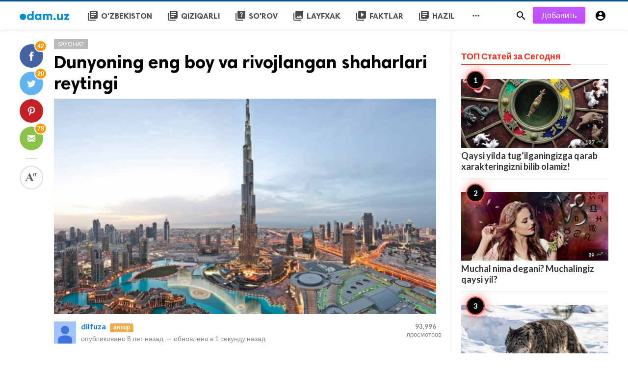

--- FILE ---
content_type: text/html; charset=UTF-8
request_url: https://www.odam.uz/public/Sayohat/dunyoning-eng-boy-va-rivojlangan-shaharlari-reytingi
body_size: 9758
content:
<!doctype html>
<html lang="ru">
<head>
    <title>Dunyoning eng boy va rivojlangan shaharlari reytingi | Odam.uz - Odamlar uchun veb-sayti</title>
<meta http-equiv="Content-Type" content="text/html; charset=utf-8" />
<meta name="viewport" content="width=device-width, minimum-scale=1.0, maximum-scale=1.0, user-scalable=no" />
<meta name="description" content="Nima deb o’ylaysiz, dunyoning qaysi shaharlari eng rivojlangan va boy hisoblanadi? Quyida ushbu savolga javob beruvchi boy shaharlar reytingi bilan ta..." />
<meta name="keywords" content="" />
<meta property="fb:app_id" content="965833590195618" />
<meta property="og:type" content="article" />
<meta property="og:site_name" content="Odam.uz-Odamlaruchunveb-sayti" />
<meta property="og:title" content="Dunyoning eng boy va rivojlangan shaharlari reytingi | Odam.uz - Odamlar uchun veb-sayti" />
<meta property="og:description" content="Nima deb o’ylaysiz, dunyoning qaysi shaharlari eng rivojlangan va boy hisoblanadi? Quyida ushbu savolga javob beruvchi boy shaharlar reytingi bilan ta..." />
<meta property="og:url" content="https://www.odam.uz/public/Sayohat/dunyoning-eng-boy-va-rivojlangan-shaharlari-reytingi" />
<meta property="og:locale" content="ru_RU">
<meta property="og:image" content="https://www.odam.uz/public/upload/media/posts/2017-06/20/dunyoning-eng-boy-va-rivojlangan-shaharlari-reytingi_1497933702-b.jpg" />
<meta name="twitter:card" content="summary_large_image" />
<meta name="twitter:site" content="Odam.uz-Odamlaruchunveb-sayti" />
<meta name="twitter:title" content="Dunyoning eng boy va rivojlangan shaharlari reytingi | Odam.uz - Odamlar uchun veb-sayti" />
<meta name="twitter:url" content="https://www.odam.uz/public/Sayohat/dunyoning-eng-boy-va-rivojlangan-shaharlari-reytingi" />
<meta name="twitter:description" content="Nima deb o’ylaysiz, dunyoning qaysi shaharlari eng rivojlangan va boy hisoblanadi? Quyida ushbu savolga javob beruvchi boy shaharlar reytingi bilan ta..." />
<meta name="twitter:image" content="https://www.odam.uz/public/upload/media/posts/2017-06/20/dunyoning-eng-boy-va-rivojlangan-shaharlari-reytingi_1497933702-b.jpg" />
<link rel="shortcut icon" href="https://www.odam.uz/public/upload/favicon.png" />
<script type="text/javascript">
    (function(m,e,t,r,i,k,a){m[i]=m[i]||function(){(m[i].a=m[i].a||[]).push(arguments)};
        m[i].l=1*new Date();k=e.createElement(t),a=e.getElementsByTagName(t)[0],k.async=1,k.src=r,a.parentNode.insertBefore(k,a)})
    (window, document, "script", "https://mc.yandex.ru/metrika/tag.js", "ym");

    ym(ч, "init", {
        clickmap:true,
        trackLinks:true,
        accurateTrackBounce:true,
        webvisor:true
    });
</script>
<noscript><div><img src="https://mc.yandex.ru/watch/ч" style="position:absolute; left:-9999px;" alt="" /></div></noscript>
    <link
    href="https://fonts.googleapis.com/css?family=Lato:400,500,600,700&amp;subset=latin,latin-ext"
    rel='stylesheet' type='text/css' />
<link href="https://fonts.googleapis.com/icon?family=Material+Icons" rel="stylesheet" />
<link type="text/css" rel="stylesheet" href="https://www.odam.uz/public/assets/css/plugins.css?v=4.9.0" />
<link type="text/css" rel="stylesheet" href="https://www.odam.uz/public/assets/css/application.css?v=4.9.0" />
<!-- Yandex.Metrika counter -->
<script type="text/javascript" >
    (function(m,e,t,r,i,k,a){m[i]=m[i]||function(){(m[i].a=m[i].a||[]).push(arguments)};
        m[i].l=1*new Date();
        for (var j = 0; j < document.scripts.length; j++) {if (document.scripts[j].src === r) { return; }}
        k=e.createElement(t),a=e.getElementsByTagName(t)[0],k.async=1,k.src=r,a.parentNode.insertBefore(k,a)})
    (window, document, "script", "https://mc.yandex.ru/metrika/tag.js", "ym");

    ym(43465034, "init", {
        clickmap:true,
        trackLinks:true,
        accurateTrackBounce:true,
        webvisor:true
    });
</script>
<noscript><div><img src="https://mc.yandex.ru/watch/43465034" style="position:absolute; left:-9999px;" alt="" /></div></noscript>
<!-- /Yandex.Metrika counter -->

    <style>
body {font-family: Lato, Helvetica, Arial, sans-serif;}
</style>

    <meta property="og:image:width" content="780" />
<meta property="og:image:height" content="440" />

    </head>
<body class="single-post">
<header class="header">
    <div class="header__searchbar">
        <div class="header__searchbar__container">
            <form action="https://www.odam.uz/public/search" method="get">
                <input class="header__searchbar__container__input" id="search" type="search" required="" name="q"
                    placeholder="Поиск..." autocomplete="off">
                <label class="header__searchbar__container__close material-button material-button--icon ripple"
                    for="search"><i class="material-icons">&#xE5CD;</i></label>
            </form>
        </div>
    </div>
    <div class="header__appbar">
        <div class="container">
            <div class="header__appbar--left">
                <div class="header__appbar--left__nav visible-mobile">
                    <i class="material-icons">menu</i>
                </div>
                <div class="header__appbar--left__logo">
                    <a href="https://www.odam.uz/public">
     <img class="site-logo" src="https://www.odam.uz/public/upload/logo.png" alt="Odam.uz - Odamlar uchun veb-sayti">
</a>
                </div>
                <div class="header__appbar--left__menu hide-mobile">
                    <ul class="level_root header__appbar--left__menu__list">            <li data-id="22" class="menu_item header__appbar--left__menu__list__item ">
            <a href="https://www.odam.uz/public/ozbekiston" class="menu-link  ripple" target="_self">
                        <span class="menu-icon "><i class="material-icons">library_books</i></span>
            <span class="menu-title ">O&#039;zbekiston</span>
        </a>
        </li>
            <li data-id="24" class="menu_item header__appbar--left__menu__list__item ">
            <a href="https://www.odam.uz/public/Qiziqarli" class="menu-link  ripple" target="_self">
                        <span class="menu-icon "><i class="material-icons">library_books</i></span>
            <span class="menu-title ">Qiziqarli</span>
        </a>
        </li>
            <li data-id="28" class="menu_item header__appbar--left__menu__list__item ">
            <a href="https://www.odam.uz/public/So&#039;rov" class="menu-link  ripple" target="_self">
                        <span class="menu-icon "><i class="material-icons">quiz</i></span>
            <span class="menu-title ">So&#039;rov</span>
        </a>
        </li>
            <li data-id="32" class="menu_item header__appbar--left__menu__list__item ">
            <a href="https://www.odam.uz/public/layfxak" class="menu-link  ripple" target="_self">
                        <span class="menu-icon "><i class="material-icons">collections</i></span>
            <span class="menu-title ">Layfxak</span>
        </a>
        </li>
            <li data-id="34" class="menu_item header__appbar--left__menu__list__item ">
            <a href="https://www.odam.uz/public/faktlar" class="menu-link  ripple" target="_self">
                        <span class="menu-icon "><i class="material-icons">video_library</i></span>
            <span class="menu-title ">faktlar</span>
        </a>
        </li>
            <li data-id="36" class="menu_item header__appbar--left__menu__list__item ">
            <a href="https://www.odam.uz/public/hazil" class="menu-link  ripple" target="_self">
                        <span class="menu-icon "><i class="material-icons">library_books</i></span>
            <span class="menu-title ">Hazil</span>
        </a>
        </li>
    </ul>
<ul class="header__appbar--left__menu__list">
    <li class="header__appbar--left__menu__list__item">
        <a class="category-dropdown-button ripple has-dropdown" href="javascript:" data-target="category-dropdown"
            data-align="center">
            <i class="material-icons">&#xE5D3;</i>
        </a>
        <div class="category-dropdown dropdown-container">
            <div class="category-dropdown_sec sec_cat1 clearfix">
                <div class="category-dropdown_community">
                    <div class="community_title">Buzzy</div>
                    <div class="community_desc">  <a href="/login">Войди</a> или <a href="/register">зарегистрируйся</a> для публикации на сайте </div>
                </div>

                <div class="reaction-emojis">
                <a href="https://www.odam.uz/public/reactions/awesome" title="AWESOME!">
        <img alt="AWESOME!" src="https://www.odam.uz/public/assets/images/reactions/awesome.gif" width="42" height="42">
    </a>
        <a href="https://www.odam.uz/public/reactions/nice" title="NICE">
        <img alt="NICE" src="https://www.odam.uz/public/upload/media/5a38bed403672-funny-uz.gif" width="42" height="42">
    </a>
        <a href="https://www.odam.uz/public/reactions/loved1" title="LOVED2">
        <img alt="LOVED2" src="https://www.odam.uz/public/upload/media/5a38be847d822-loved-uz.gif" width="42" height="42">
    </a>
        <a href="https://www.odam.uz/public/reactions/loL" title="LOL">
        <img alt="LOL" src="https://www.odam.uz/public/upload/media/5a38be95a53f7-funny-uz.gif" width="42" height="42">
    </a>
        <a href="https://www.odam.uz/public/reactions/funny" title="FUNNY">
        <img alt="FUNNY" src="https://www.odam.uz/public/upload/media/5a38bedf8a274-loved-uz2.gif" width="42" height="42">
    </a>
        <a href="https://www.odam.uz/public/reactions/fail" title="FAIL!">
        <img alt="FAIL!" src="https://www.odam.uz/public/assets/images/reactions/fail.gif" width="42" height="42">
    </a>
        <a href="https://www.odam.uz/public/reactions/omg" title="OMG!">
        <img alt="OMG!" src="https://www.odam.uz/public/upload/media/5a38bea84e3ce-wow2.gif" width="42" height="42">
    </a>
        <a href="https://www.odam.uz/public/reactions/ew" title="EW!">
        <img alt="EW!" src="https://www.odam.uz/public/upload/media/5a38bec712d83-cry2.gif" width="42" height="42">
    </a>
        </div>
            </div>
            <div class="category-dropdown_sec sec_cat2 clearfix">
                <ul class="level_root ">            <li data-id="38" class="menu_item dropdown-container__item ripple ">
            <a href="https://www.odam.uz/public/Avto" class="menu-link  ripple" target="_self">
                        <span class="menu-icon "></span>
            <span class="menu-title ">Avto</span>
        </a>
        </li>
            <li data-id="39" class="menu_item dropdown-container__item ripple ">
            <a href="https://www.odam.uz/public/laifxak" class="menu-link  ripple" target="_self">
                        <span class="menu-icon "></span>
            <span class="menu-title ">Laifxak</span>
        </a>
        </li>
            <li data-id="40" class="menu_item dropdown-container__item ripple ">
            <a href="https://www.odam.uz/public/Oshxona" class="menu-link  ripple" target="_self">
                        <span class="menu-icon "></span>
            <span class="menu-title ">Oshxona</span>
        </a>
        </li>
            <li data-id="41" class="menu_item dropdown-container__item ripple ">
            <a href="https://www.odam.uz/public/Reklama" class="menu-link  ripple" target="_self">
                        <span class="menu-icon "></span>
            <span class="menu-title ">Reklama</span>
        </a>
        </li>
            <li data-id="42" class="menu_item dropdown-container__item ripple ">
            <a href="https://www.odam.uz/public/Sayohat" class="menu-link  ripple" target="_self">
                        <span class="menu-icon "></span>
            <span class="menu-title ">Sayohat</span>
        </a>
        </li>
            <li data-id="43" class="menu_item dropdown-container__item ripple ">
            <a href="https://www.odam.uz/public/Texnologiya" class="menu-link  ripple" target="_self">
                        <span class="menu-icon "></span>
            <span class="menu-title ">Texnologiya</span>
        </a>
        </li>
    </ul>            </div>
            <div class="category-dropdown_sec sec_cat3 clearfix">
                <img class="footer-site-logo" src="https://www.odam.uz/public/upload/flogo.png" width="60px" alt="Odam.uz - Odamlar uchun veb-sayti">
                <div class="language-links hor">
    <a class="button button-white" href="javascript:">
        <i class="material-icons">&#xE8E2;</i>
        <b>русский</b>
    </a>
    <ul class="sub-nav ">
                <li>
            <a href="https://www.odam.uz/public/select-language/it" class="sub-item">Итальянский (it)</a>
        </li>
                <li>
            <a href="https://www.odam.uz/public/select-language/ar" class="sub-item">арабский (ar)</a>
        </li>
                <li>
            <a href="https://www.odam.uz/public/select-language/nl" class="sub-item">Голландский (nl)</a>
        </li>
                <li>
            <a href="https://www.odam.uz/public/select-language/en" class="sub-item">английский (en)</a>
        </li>
                <li>
            <a href="https://www.odam.uz/public/select-language/ru" class="sub-item">русский (ru)</a>
        </li>
                <li>
            <a href="https://www.odam.uz/public/select-language/es" class="sub-item">испанский (es)</a>
        </li>
                <li>
            <a href="https://www.odam.uz/public/select-language/tr" class="sub-item">турецкий (tr)</a>
        </li>
                <li>
            <a href="https://www.odam.uz/public/select-language/uz_Latn" class="sub-item">Узбекский (латиница) (uz_Latn)</a>
        </li>
            </ul>
</div>

                <div class="footer-left">
                    <div class="footer-menu clearfix">
                        <ul class="level_root ">            <li data-id="19" class="menu_item footer-menu__item ">
            <a href="https://www.odam.uz/public/pages/Bloger " class="menu-link  ripple" target="_self">
                        <span class="menu-icon "></span>
            <span class="menu-title ">Qanday qilib bloger bo’lish mumkin?</span>
        </a>
        </li>
            <li data-id="20" class="menu_item footer-menu__item ">
            <a href="https://www.odam.uz/public/pages/konkurs" class="menu-link  ripple" target="_self">
                        <span class="menu-icon "></span>
            <span class="menu-title ">Konkurslar</span>
        </a>
        </li>
            <li data-id="21" class="menu_item footer-menu__item ">
            <a href="https://www.odam.uz/public/pages/odam" class="menu-link  ripple" target="_self">
                        <span class="menu-icon "></span>
            <span class="menu-title ">Odam.uz nima o’zi? </span>
        </a>
        </li>
    </ul>                    </div>
                    <div class="footer-copyright clearfix">
                        © 2026 Odam.uz - Odamlar uchun veb-sayti. Все права защищены.
                    </div>
                </div>
            </div>
        </div>
    </li>
</ul>
                </div>
            </div>
            <div class="header__appbar--right">
               <div class="header__appbar--right__search">
    <div class="header__appbar--right__search__button material-button material-button--icon ripple">
        <i class="material-icons">&#xE8B6;</i>
    </div>
</div>
                <div class="header__appbar--right__notice">
                    <div class="create-links hor">
        <a class="header__appbar--right__settings__button  has-dropdown button button-create hide-mobile" href="https://www.odam.uz/public/create" >Добавить</a>
        <a class="header__appbar--right__settings__button material-button material-button--icon ripple visible-mobile" href="https://www.odam.uz/public/create" ><i class="material-icons">&#xE148;</i></a>
    </div>
                </div>
                <div class="header__appbar--right__settings">
        <a class="header__appbar--right__settings__button material-button material-button--icon ripple"  href="https://www.odam.uz/public/login" rel="get:Loginform">
            <i class="material-icons">&#xE853;</i>
        </a>
    </div>
            </div>
        </div>
    </div>
</header>
<div class="drawer">
    <div class="drawer__header clearfix">
        <div class="drawer__header__logo">
            <a href="https://www.odam.uz/public">
     <img class="site-logo" src="https://www.odam.uz/public/upload/logo.png" alt="Odam.uz - Odamlar uchun veb-sayti">
</a>
        </div>
        <span class="drawer__header__close"><i class="material-icons">&#xE408;</i></span>
    </div>

    <ul class="drawer__menu clearfix">
        <li class="drawer__menu__item drawer__menu__item--active">
            <a class="drawer__menu__item__link" href="https://www.odam.uz/public">
                <span class="drawer__menu__item__icon"><i class="material-icons">&#xE88A;</i></span>
                <span class="drawer__menu__item__title">Главная</span>
            </a>
        </li>

        <li data-id="23" class="menu_item drawer__menu__item clearfix ">
            <a href="https://www.odam.uz/public/ozbekiston" class="menu-link drawer__menu__item__link ripple" target="_self">
                        <span class="menu-icon drawer__menu__item__icon"><i class="material-icons">library_books</i></span>
            <span class="menu-title drawer__menu__item__title">O&#039;zbekiston</span>
        </a>
        </li>
            <li data-id="25" class="menu_item drawer__menu__item clearfix ">
            <a href="https://www.odam.uz/public/Qiziqarli" class="menu-link drawer__menu__item__link ripple" target="_self">
                        <span class="menu-icon drawer__menu__item__icon"><i class="material-icons">library_books</i></span>
            <span class="menu-title drawer__menu__item__title">Qiziqarli</span>
        </a>
        </li>
            <li data-id="29" class="menu_item drawer__menu__item clearfix ">
            <a href="https://www.odam.uz/public/So&#039;rov" class="menu-link drawer__menu__item__link ripple" target="_self">
                        <span class="menu-icon drawer__menu__item__icon"><i class="material-icons">quiz</i></span>
            <span class="menu-title drawer__menu__item__title">So&#039;rov</span>
        </a>
        </li>
            <li data-id="31" class="menu_item drawer__menu__item clearfix ">
            <a href="https://www.odam.uz/public/eng-eng" class="menu-link drawer__menu__item__link ripple" target="_self">
                        <span class="menu-icon drawer__menu__item__icon"><i class="material-icons">library_books</i></span>
            <span class="menu-title drawer__menu__item__title">Eng eng</span>
        </a>
        </li>
            <li data-id="33" class="menu_item drawer__menu__item clearfix ">
            <a href="https://www.odam.uz/public/layfxak" class="menu-link drawer__menu__item__link ripple" target="_self">
                        <span class="menu-icon drawer__menu__item__icon"><i class="material-icons">collections</i></span>
            <span class="menu-title drawer__menu__item__title">Layfxak</span>
        </a>
        </li>
            <li data-id="35" class="menu_item drawer__menu__item clearfix ">
            <a href="https://www.odam.uz/public/faktlar" class="menu-link drawer__menu__item__link ripple" target="_self">
                        <span class="menu-icon drawer__menu__item__icon"><i class="material-icons">video_library</i></span>
            <span class="menu-title drawer__menu__item__title">faktlar</span>
        </a>
        </li>
            <li data-id="37" class="menu_item drawer__menu__item clearfix ">
            <a href="https://www.odam.uz/public/hazil" class="menu-link drawer__menu__item__link ripple" target="_self">
                        <span class="menu-icon drawer__menu__item__icon"><i class="material-icons">library_books</i></span>
            <span class="menu-title drawer__menu__item__title">Hazil</span>
        </a>
        </li>
    

        <li class=" drawer__menu__item--border">
           <div class="reaction-emojis">
                <a href="https://www.odam.uz/public/reactions/awesome" title="AWESOME!">
        <img alt="AWESOME!" src="https://www.odam.uz/public/assets/images/reactions/awesome.gif" width="42" height="42">
    </a>
        <a href="https://www.odam.uz/public/reactions/nice" title="NICE">
        <img alt="NICE" src="https://www.odam.uz/public/upload/media/5a38bed403672-funny-uz.gif" width="42" height="42">
    </a>
        <a href="https://www.odam.uz/public/reactions/loved1" title="LOVED2">
        <img alt="LOVED2" src="https://www.odam.uz/public/upload/media/5a38be847d822-loved-uz.gif" width="42" height="42">
    </a>
        <a href="https://www.odam.uz/public/reactions/loL" title="LOL">
        <img alt="LOL" src="https://www.odam.uz/public/upload/media/5a38be95a53f7-funny-uz.gif" width="42" height="42">
    </a>
        <a href="https://www.odam.uz/public/reactions/funny" title="FUNNY">
        <img alt="FUNNY" src="https://www.odam.uz/public/upload/media/5a38bedf8a274-loved-uz2.gif" width="42" height="42">
    </a>
        <a href="https://www.odam.uz/public/reactions/fail" title="FAIL!">
        <img alt="FAIL!" src="https://www.odam.uz/public/assets/images/reactions/fail.gif" width="42" height="42">
    </a>
        <a href="https://www.odam.uz/public/reactions/omg" title="OMG!">
        <img alt="OMG!" src="https://www.odam.uz/public/upload/media/5a38bea84e3ce-wow2.gif" width="42" height="42">
    </a>
        <a href="https://www.odam.uz/public/reactions/ew" title="EW!">
        <img alt="EW!" src="https://www.odam.uz/public/upload/media/5a38bec712d83-cry2.gif" width="42" height="42">
    </a>
        </div>
        </li>
    </ul>

    <div class="footer-left">
        <div class="footer-menu clearfix">
            <ul class="level_root ">            <li data-id="19" class="menu_item footer-menu__item ">
            <a href="https://www.odam.uz/public/pages/Bloger " class="menu-link  ripple" target="_self">
                        <span class="menu-icon "></span>
            <span class="menu-title ">Qanday qilib bloger bo’lish mumkin?</span>
        </a>
        </li>
            <li data-id="20" class="menu_item footer-menu__item ">
            <a href="https://www.odam.uz/public/pages/konkurs" class="menu-link  ripple" target="_self">
                        <span class="menu-icon "></span>
            <span class="menu-title ">Konkurslar</span>
        </a>
        </li>
            <li data-id="21" class="menu_item footer-menu__item ">
            <a href="https://www.odam.uz/public/pages/odam" class="menu-link  ripple" target="_self">
                        <span class="menu-icon "></span>
            <span class="menu-title ">Odam.uz nima o’zi? </span>
        </a>
        </li>
    </ul>        </div>
        <div class="footer-copyright clearfix">
            © 2026 Odam.uz - Odamlar uchun veb-sayti. Все права защищены.
        </div>
    </div>
</div>

<div class="content-header hide-mobile">
    <div class="content-header__container container">
        <div class="content-header__container__left">
            <div class="content-header__container__left__home">
                <a href="https://www.odam.uz/public"><i class="material-icons">&#xE88A;</i></a>
            </div>
            <div class="content-header__container__left__title">Dunyoning eng boy va rivojlangan shaharlari reytingi</div>
        </div>
        <div class="content-header__container__right">
        </div>
    </div>
    <div class="content-header__progress--container">
        <div class="content-header__progress--container__progress"></div>
    </div>
</div>
<div class="buzz-container">
    <div class="clearfix"> </div>
    <div class="ads clearfix" >
                   <div class="hide-web hide-phone">
                <!-- Yandex.RTB R-A-278309-3 -->
<div id="yandex_rtb_R-A-278309-3"></div>
<script type="text/javascript">
    (function(w, d, n, s, t) {
        w[n] = w[n] || [];
        w[n].push(function() {
            Ya.Context.AdvManager.render({
                blockId: "R-A-278309-3",
                renderTo: "yandex_rtb_R-A-278309-3",
                async: true
            });
        });
        t = d.getElementsByTagName("script")[0];
        s = d.createElement("script");
        s.type = "text/javascript";
        s.src = "//an.yandex.ru/system/context.js";
        s.async = true;
        t.parentNode.insertBefore(s, t);
    })(this, this.document, "yandexContextAsyncCallbacks");
</script>
           </div>
            </div>
    <div class="clearfix"> </div>

    <div class="global-container container">
        <div class="post-content content">
            <div class="news content-detail-page">
                <article role="main" itemscope itemtype="https://schema.org/NewsArticle" class="news__item clearfix"
    data-type="news" data-id="808" data-url="https://www.odam.uz/public/Sayohat/dunyoning-eng-boy-va-rivojlangan-shaharlari-reytingi"
    data-title="Dunyoning eng boy va rivojlangan shaharlari reytingi" data-description="Nima deb o’ylaysiz, dunyoning qaysi shaharlari eng rivojlangan va boy hisoblanadi? Quyida ushbu savolga javob beruvchi boy shaharlar reytingi bilan tanishishingiz mumkin. Bu reyting shaharning infratuzilmasi, turizm, ichki yalpi mahsulot, biznes olib borishdagi yengilliklar, shaharning dunyo iqtisodiy aloqalari, mobil aloqa va Internetning rivojlanishi hamda aholining bandlik darajasi kabilarni hisobga olib tuzilgan." data-keywords="" data-share="0">
    <meta itemprop="mainEntityOfPage" content="https://www.odam.uz/public/Sayohat/dunyoning-eng-boy-va-rivojlangan-shaharlari-reytingi">
<meta itemprop="datePublished" content="2017-06-19T18:07:27+00:00" />
<meta itemprop="dateModified" content="2017-06-19T18:07:27+00:00" />
<meta itemprop="inLanguage" content="ru_RU" />
<meta itemprop="genre" content="news" name="medium" />
<div itemprop="publisher" itemscope itemtype="https://schema.org/Organization">
    <div itemprop="logo" itemscope itemtype="https://schema.org/ImageObject">
        <meta itemprop="url" content="https://www.odam.uz/public/upload/logo.png">
        <meta itemprop="width" content="400">
        <meta itemprop="height" content="60">
    </div>
    <meta itemprop="name" content=Odam.uz - Odamlar uchun veb-sayti>
</div>

    <div class="content-body clearfix">
        <div class="content-body--left">
            <div class="content-sticky clearfix">
                <div class="content-share">
    <a class="content-share__item facebook buzz-share-button" data-share-type="facebook" data-type="news" data-id="808" data-post-url="https://www.odam.uz/public/post-share" data-title="Dunyoning eng boy va rivojlangan shaharlari reytingi" data-sef="https://www.odam.uz/public/Sayohat/dunyoning-eng-boy-va-rivojlangan-shaharlari-reytingi">
        <div class="content-share__icon facebook-white"></div>
                    <div class="content-share__badge buzz-share-badge-facebook is-visible hide-phone">42</div>
            </a>
    <a class="content-share__item twitter buzz-share-button" data-share-type="twitter" data-type="news" data-id="808" data-post-url="https://www.odam.uz/public/post-share" data-title="Dunyoning eng boy va rivojlangan shaharlari reytingi" data-sef="https://www.odam.uz/public/Sayohat/dunyoning-eng-boy-va-rivojlangan-shaharlari-reytingi">
        <div class="content-share__icon twitter-white"></div>
                    <div class="content-share__badge buzz-share-badge-twitter is-visible hide-phone">20</div>
            </a>
    <a class="content-share__item pinterest buzz-share-button" data-share-type="pinterest" data-type="news" data-id="808" data-post-url="https://www.odam.uz/public/post-share" data-title="Dunyoning eng boy va rivojlangan shaharlari reytingi" data-sef="https://www.odam.uz/public/Sayohat/dunyoning-eng-boy-va-rivojlangan-shaharlari-reytingi">
        <div class="content-share__icon pinterest-white"></div>
                    <div class="content-share__badge buzz-share-badge-pinterest  hide-phone">0</div>
            </a>
    <a class="content-share__item whatsapp buzz-share-button visible-phone" data-type="news" data-id="808" data-share-type="whatsapp" data-post-url="https://www.odam.uz/public/post-share" data-title="Dunyoning eng boy va rivojlangan shaharlari reytingi" data-sef="https://www.odam.uz/public/Sayohat/dunyoning-eng-boy-va-rivojlangan-shaharlari-reytingi">
        <div class="content-share__icon whatsapp-white"></div>
                    <div class="content-share__badge buzz-share-badge-whatsapp is-visible hide-phone">21</div>
            </a>
    <a class="content-share__item mail buzz-share-button" data-type="news" data-id="808" data-share-type="mail" data-post-url="https://www.odam.uz/public/post-share" data-title="Dunyoning eng boy va rivojlangan shaharlari reytingi" data-sef="https://www.odam.uz/public/Sayohat/dunyoning-eng-boy-va-rivojlangan-shaharlari-reytingi">
        <div class="content-share__icon mail-white"></div>
                    <div class="content-share__badge buzz-share-badge-mail is-visible hide-phone">78</div>
            </a>
        <div class="content-font hide-phone">
        <div class="content-font__item has-dropdown" data-target="font-dropdown-808" data-align="left-bottom">
            <span class="content-font__icon"></span>
        </div>
        <div class="font-dropdown font-dropdown-808 dropdown-container">
            <ul>
                <li class="font-dropdown__item dropdown-container__item ripple has-ripple" data-action="minus">
                    <span class="font-dropdown__item__icon font-dropdown__item__icon--minus"></span>
                </li>
                <li class="font-dropdown__item dropdown-container__item ripple has-ripple" data-action="plus">
                    <span class="font-dropdown__item__icon font-dropdown__item__icon--plus"></span>
                </li>
            </ul>
        </div>
    </div>
        </div>
            </div>
        </div>
        <div class="content-body--right">
            
            <div class="item_category clearfix">
        <a href="https://www.odam.uz/public/Sayohat" class="seca">
        Sayohat
    </a>
    </div>

            <div class="content-title">
                <h1 itemprop="headline"><a href="https://www.odam.uz/public/Sayohat/dunyoning-eng-boy-va-rivojlangan-shaharlari-reytingi">Dunyoning eng boy va rivojlangan shaharlari reytingi</a></h1>
            </div>

            
            <figure class="content-body__image">
     <img class="lazyload" data-src="https://www.odam.uz/public/upload/media/posts/2017-06/20/dunyoning-eng-boy-va-rivojlangan-shaharlari-reytingi_1497933702-b.jpg" alt="Dunyoning eng boy va rivojlangan shaharlari reytingi" width="788">
</figure>
<div itemprop="image" itemscope itemtype="https://schema.org/ImageObject">
    <meta itemprop="url" content="https://www.odam.uz/public/upload/media/posts/2017-06/20/dunyoning-eng-boy-va-rivojlangan-shaharlari-reytingi_1497933702-b.jpg">
    <meta itemprop="width" content="788">
    <meta itemprop="height" content="443">
</div>


            <div class="content-info">
                <div class="clearfix" itemprop="author" itemscope itemtype="https://schema.org/Person">
        <div itemprop="image" itemscope itemtype="https://schema.org/ImageObject">
        <meta itemprop="url" content="https://www.odam.uz/public/assets/images/user-avatar-b.jpg">
        <meta itemprop="width" content="200">
        <meta itemprop="height" content="200">
    </div>
    <meta itemprop="name" content="dilfuza">
                <div class="user-info Yigit answerer">
        <div class="avatar left">
            <img src="https://www.odam.uz/public/assets/images/user-avatar-s.jpg" width="45" height="45"
                alt="dilfuza">
        </div>
        <div class="info">
            <a itemprop="name" class="content-info__author"
                href="https://www.odam.uz/public/profile/dilfuza"
                target="_self">dilfuza</a>
                                    <div class="label label-staff ml5">автор</div>
                                    <div class="detail">
                                опубликовано <time  class="content-info__date">8 лет назад</time>
                                                <em class="content-info__line">—</em> обновлено в <time class="content-info__date">1 секунду назад</time>
                            </div>
        </div>
    </div>
        <div class="content-share__view">
        <b>93,996</b><br>
        просмотров
    </div>
            </div>
            </div>

            <div class="clearfix"> </div>
    <div class="ads clearfix" >
                   <div class=" ">
                <!-- Yandex.RTB R-A-278309-3 -->
<div id="yandex_rtb_R-A-278309-3"></div>
<script type="text/javascript">
    (function(w, d, n, s, t) {
        w[n] = w[n] || [];
        w[n].push(function() {
            Ya.Context.AdvManager.render({
                blockId: "R-A-278309-3",
                renderTo: "yandex_rtb_R-A-278309-3",
                async: true
            });
        });
        t = d.getElementsByTagName("script")[0];
        s = d.createElement("script");
        s.type = "text/javascript";
        s.src = "//an.yandex.ru/system/context.js";
        s.async = true;
        t.parentNode.insertBefore(s, t);
    })(this, this.document, "yandexContextAsyncCallbacks");
</script>
           </div>
            </div>
    <div class="clearfix"> </div>

            <div class="content-body__description" itemprop="description">Nima deb o’ylaysiz, dunyoning qaysi shaharlari eng rivojlangan va boy hisoblanadi? Quyida ushbu savolga javob beruvchi boy shaharlar reytingi bilan tanishishingiz mumkin. Bu reyting shaharning infratuzilmasi, turizm, ichki yalpi mahsulot, biznes olib borishdagi yengilliklar, shaharning dunyo iqtisodiy aloqalari, mobil aloqa va Internetning rivojlanishi hamda aholining bandlik darajasi kabilarni hisobga olib tuzilgan.</div>

            <div class="content-body__detail" itemprop="articleBody">
                <section class="entry fr-view" id="section_0" entry="48702">
    <h2 class="sub-title">
    
    19-o’rin – Kuala-Lumpur, Malaziya
</h2>

    
    
    <p>Bu shahar – islom dunyosining asosiy moliyaviy markazlaridan biri va iqtisodiyot olamining jadallik bilan rivojlanayotgan markazlardan biridir.<br></p>

            <small></small>
    
    <div class="clear"></div>
</section>
        
                                <section class="entry fr-view" id="section_1" entry="48703">
    
    <div class="media">
    <img class="lazyload img-responsive" data-src="https://www.odam.uz/public/upload/media/entries/2017-06/20/808-1-498cd656cc014b5bccbe17b77946713d.jpg"
        alt="">
            </div>

    
    

    
    <div class="clear"></div>
</section>
        
                    <div class="clearfix"> </div>
    <div class="ads clearfix" >
                   <div class=" ">
                <!-- Yandex.RTB R-A-278309-1 -->
<div id="yandex_rtb_R-A-278309-1"></div>
<script type="text/javascript">
    (function(w, d, n, s, t) {
        w[n] = w[n] || [];
        w[n].push(function() {
            Ya.Context.AdvManager.render({
                blockId: "R-A-278309-1",
                renderTo: "yandex_rtb_R-A-278309-1",
                async: true
            });
        });
        t = d.getElementsByTagName("script")[0];
        s = d.createElement("script");
        s.type = "text/javascript";
        s.src = "//an.yandex.ru/system/context.js";
        s.async = true;
        t.parentNode.insertBefore(s, t);
    })(this, this.document, "yandexContextAsyncCallbacks");
</script>
           </div>
            </div>
    <div class="clearfix"> </div>
                                <section class="entry fr-view" id="section_2" entry="48704">
    <h2 class="sub-title">
    
    18-o’rin – Seul, Janubiy Koreya
</h2>

    
    
    <p> Seul odamlar o’rtasidagi ijtimoiy tengsizlik va jinoyat  bo’yicha eng kichik ko’rsatgichlarga ega shahardir. Shu bilan birga bu dunyoning texnologik poytaxtlaridan biridir.<br></p>

            <small></small>
    
    <div class="clear"></div>
</section>
        
                                <section class="entry fr-view" id="section_3" entry="48705">
    
    <div class="media">
    <img class="lazyload img-responsive" data-src="https://www.odam.uz/public/upload/media/entries/2017-06/20/808-3-498cd656cc014b5bccbe17b77946713d.jpg"
        alt="">
            </div>

    
    

    
    <div class="clear"></div>
</section>
        
                                <section class="entry fr-view" id="section_4" entry="48706">
    <h2 class="sub-title">
    
    17-o’rin – Kopengagen, Daniya
</h2>

    
    
    <p>Kopengagen – dunyodagi yashash uchun qulay bo’lgan eng yaxshi shaharlardan biridir. Bu shahar barcha reytinglarda yuqori o’rin egallab kelmoqda. Kopengagenda yashash va ishlash juda qulaydir.</p><p>.</p>

            <small></small>
    
    <div class="clear"></div>
</section>
        
                                <section class="entry fr-view" id="section_5" entry="48707">
    
    <div class="media">
    <img class="lazyload img-responsive" data-src="https://www.odam.uz/public/upload/media/entries/2017-06/20/808-5-ea109baaefee41e87b22f15a8e8b51e3.jpg"
        alt="">
            </div>

    
    

    
    <div class="clear"></div>
</section>
        
                                <section class="entry fr-view" id="section_6" entry="48708">
    <h2 class="sub-title">
    
    16-o’rin – Amsterdam, Niderlandiya
</h2>

    
    
    <p>Tadqiqodchilarning fikricha, Amsterdam  -  moliyaviy jihatdan barqaror va boy shahardir.</p>

            <small></small>
    
    <div class="clear"></div>
</section>
        
                                <section class="entry fr-view" id="section_7" entry="48709">
    
    <div class="media">
    <img class="lazyload img-responsive" data-src="https://www.odam.uz/public/upload/media/entries/2017-06/20/808-7-ea109baaefee41e87b22f15a8e8b51e3.jpg"
        alt="">
            </div>

    
    

    
    <div class="clear"></div>
</section>
        
                                <section class="entry fr-view" id="section_8" entry="48710">
    <h2 class="sub-title">
    
    15-o’rin – Makao, Xitoy
</h2>

    
    
    <p>Makao – Xitoyning ma’muriy tumanlaridan biridir. Bu Xitoydagi qimor o’yinlariga rasman ruxsat berilgan yagona shahardir. Bu yerda xitoylik quturgan boyvochchalar o’zlarining boyliklarini sovuradilar. Shu faktlar hisobga olingan holda, ushbu shahar dunyodagi boy shaharlardan biri sanaladi va jahondagi qimor o’yinlarining poytaxti bo’lishga haqlidir.<br></p>

            <small></small>
    
    <div class="clear"></div>
</section>
        
                                <section class="entry fr-view" id="section_9" entry="48711">
    
    <div class="media">
    <img class="lazyload img-responsive" data-src="https://www.odam.uz/public/upload/media/entries/2017-06/20/808-9-f5065ffe885891a09218688395f2c235.jpg"
        alt="">
            </div>

    
    

    
    <div class="clear"></div>
</section>
        
            
    <ul class="post-pagination clearfix">
                <a href="https://www.odam.uz/public/Sayohat/dunyoning-eng-boy-va-rivojlangan-shaharlari-reytingi?page=2" class="button button-big button-blue pull-r right">
        Еще &raquo;
        </a>
    </ul>
            </div>

            <div class="content-tags hide-mobiles">
    </div>

            
            <div class="buzz-author-box center-items  clearfix">
                <div class="buzz-author-image">
            <a href="https://www.odam.uz/public/profile/dilfuza">
                <img src="https://www.odam.uz/public/assets/images/user-avatar-b.jpg" class="avatar" width="90" height="90"
            alt="dilfuza">
            </a>
        </div>

        <div class="buzz-author-info">
            <div class="buzz-author-box-name">
                <h3 class="buzz-author-name fn">
                    <a href="https://www.odam.uz/public/profile/dilfuza">
                        dilfuza
                    </a>
                </h3>
                <div class="buzz-author-actions">
                    <div class="following_area13">
                        <a class="button button-white button-small" href="https://www.odam.uz/public/login" rel="get:Loginform">
    <i class="fa fa-user-times"></i>  отслеживать
</a>
                    </div>
                </div>
            </div>
            <div class="buzz-author-description">
                
            </div>
            <div class="buzz-author-social">
                <div class="social_links only_icons">
    </div>
            </div>
        </div>
    </div>

            <section class="user-reactions" id="reactions808">
    <div class="colheader sea">
        <h3 class="header-title">Ваша реакция?</h3>
    </div>
        <div class="clear"></div>
    <div class="percentage-bar">
                        <div class="reaction-emoji">
            <div class="bar">
                <span class="reaction-percent-bar count f" data-percent="53.49716446">
                    <span class="count-text">283</span>
                </span>
            </div>
            <a class="postable" rel="nofollow"  href="javascript:void();" data-method="Post" data-target="reactions808" data-href="https://www.odam.uz/public/reactions/awesome/808">
                <img alt="AWESOME!" src="https://www.odam.uz/public/assets/images/reactions/awesome.gif" width="50" height="50">
                <span class="text">AWESOME!</span>
            </a>
        </div>
                        <div class="reaction-emoji">
            <div class="bar">
                <span class="reaction-percent-bar count f" data-percent="10.77504726">
                    <span class="count-text">57</span>
                </span>
            </div>
            <a class="postable" rel="nofollow"  href="javascript:void();" data-method="Post" data-target="reactions808" data-href="https://www.odam.uz/public/reactions/nice/808">
                <img alt="NICE" src="https://www.odam.uz/public/upload/media/5a38bed403672-funny-uz.gif" width="50" height="50">
                <span class="text">NICE</span>
            </a>
        </div>
                        <div class="reaction-emoji">
            <div class="bar">
                <span class="reaction-percent-bar count f" data-percent="8.50661626">
                    <span class="count-text">45</span>
                </span>
            </div>
            <a class="postable" rel="nofollow"  href="javascript:void();" data-method="Post" data-target="reactions808" data-href="https://www.odam.uz/public/reactions/fail/808">
                <img alt="FAIL!" src="https://www.odam.uz/public/assets/images/reactions/fail.gif" width="50" height="50">
                <span class="text">FAIL!</span>
            </a>
        </div>
                        <div class="reaction-emoji">
            <div class="bar">
                <span class="reaction-percent-bar count f" data-percent="7.75047259">
                    <span class="count-text">41</span>
                </span>
            </div>
            <a class="postable" rel="nofollow"  href="javascript:void();" data-method="Post" data-target="reactions808" data-href="https://www.odam.uz/public/reactions/loved1/808">
                <img alt="LOVED2" src="https://www.odam.uz/public/upload/media/5a38be847d822-loved-uz.gif" width="50" height="50">
                <span class="text">LOVED2</span>
            </a>
        </div>
                        <div class="reaction-emoji">
            <div class="bar">
                <span class="reaction-percent-bar count f" data-percent="5.48204159">
                    <span class="count-text">29</span>
                </span>
            </div>
            <a class="postable" rel="nofollow"  href="javascript:void();" data-method="Post" data-target="reactions808" data-href="https://www.odam.uz/public/reactions/omg/808">
                <img alt="OMG!" src="https://www.odam.uz/public/upload/media/5a38bea84e3ce-wow2.gif" width="50" height="50">
                <span class="text">OMG!</span>
            </a>
        </div>
                        <div class="reaction-emoji">
            <div class="bar">
                <span class="reaction-percent-bar count f" data-percent="5.29300567">
                    <span class="count-text">28</span>
                </span>
            </div>
            <a class="postable" rel="nofollow"  href="javascript:void();" data-method="Post" data-target="reactions808" data-href="https://www.odam.uz/public/reactions/funny/808">
                <img alt="FUNNY" src="https://www.odam.uz/public/upload/media/5a38bedf8a274-loved-uz2.gif" width="50" height="50">
                <span class="text">FUNNY</span>
            </a>
        </div>
                        <div class="reaction-emoji">
            <div class="bar">
                <span class="reaction-percent-bar count f" data-percent="3.96975425">
                    <span class="count-text">21</span>
                </span>
            </div>
            <a class="postable" rel="nofollow"  href="javascript:void();" data-method="Post" data-target="reactions808" data-href="https://www.odam.uz/public/reactions/loL/808">
                <img alt="LOL" src="https://www.odam.uz/public/upload/media/5a38be95a53f7-funny-uz.gif" width="50" height="50">
                <span class="text">LOL</span>
            </a>
        </div>
                        <div class="reaction-emoji">
            <div class="bar">
                <span class="reaction-percent-bar count f" data-percent="3.40264650">
                    <span class="count-text">18</span>
                </span>
            </div>
            <a class="postable" rel="nofollow"  href="javascript:void();" data-method="Post" data-target="reactions808" data-href="https://www.odam.uz/public/reactions/ew/808">
                <img alt="EW!" src="https://www.odam.uz/public/upload/media/5a38bec712d83-cry2.gif" width="50" height="50">
                <span class="text">EW!</span>
            </a>
        </div>
            </div>
</section>

            
            <div class="content-comments">
    
    
        <div class="colheader ">
        <h3 class="header-title">Сообщения из Facebook</h3>
    </div>
    <div class="fb-comments" ref="https://www.odam.uz/public/Sayohat/dunyoning-eng-boy-va-rivojlangan-shaharlari-reytingi" data-numposts="5" data-width="100%"></div>
    
    </div>
        </div>
    </div>
    <div class="clear"></div>
</article>
            </div>
            <div class="content-spinner">
                <svg class="spinner-container" width="45px" height="45px" viewBox="0 0 52 52">
                    <circle class="path" cx="26px" cy="26px" r="20px" fill="none" stroke-width="4px"></circle>
                </svg>
            </div>
        </div>

        <div class="sidebar hide-mobile">
    <div class="sidebar--fixed">
        <div class="clearfix"> </div>
    <div class="ads clearfix" >
                   <div class=" ">
                <!-- Yandex.RTB R-A-278309-3 -->
<div id="yandex_rtb_R-A-278309-3"></div>
<script type="text/javascript">
    (function(w, d, n, s, t) {
        w[n] = w[n] || [];
        w[n].push(function() {
            Ya.Context.AdvManager.render({
                blockId: "R-A-278309-3",
                renderTo: "yandex_rtb_R-A-278309-3",
                async: true
            });
        });
        t = d.getElementsByTagName("script")[0];
        s = d.createElement("script");
        s.type = "text/javascript";
        s.src = "//an.yandex.ru/system/context.js";
        s.async = true;
        t.parentNode.insertBefore(s, t);
    })(this, this.document, "yandexContextAsyncCallbacks");
</script>
           </div>
                   <div class=" ">
                <!-- Yandex.RTB R-A-278309-3 -->
<div id="yandex_rtb_R-A-278309-3"></div>
<script type="text/javascript">
    (function(w, d, n, s, t) {
        w[n] = w[n] || [];
        w[n].push(function() {
            Ya.Context.AdvManager.render({
                blockId: "R-A-278309-3",
                renderTo: "yandex_rtb_R-A-278309-3",
                async: true
            });
        });
        t = d.getElementsByTagName("script")[0];
        s = d.createElement("script");
        s.type = "text/javascript";
        s.src = "//an.yandex.ru/system/context.js";
        s.async = true;
        t.parentNode.insertBefore(s, t);
    })(this, this.document, "yandexContextAsyncCallbacks");
</script>
           </div>
            </div>
    <div class="clearfix"> </div>

        <div class="sidebar-block clearfix">
        <div class="colheader rosy">
            <h3 class="header-title">ТОП Статей за <span>Сегодня</span></h3>
        </div>
        <br>
        <ol class="sidebar-mosts sidebar-mosts--readed">
                            <li class="sidebar-mosts__item ">
                    <a class="sidebar-mosts__item__link" href="https://www.odam.uz/public/news/qaysi-yilda-tugilganingizga-qarab-xarakteringizni-bilib-olamiz" title="Qaysi yilda tug‘ilganingizga qarab xarakteringizni bilib olamiz! ">
                        <figure class="sidebar-mosts__item__body">
                            <div class="sidebar-mosts__item__image">
                                <img class="sidebar-mosts__item__image__item lazyload" data-src="https://www.odam.uz/public/upload/media/posts/2018-11/27/55fee782b28e784f4572db2f8a36798c_1543284729-s.jpg" alt="Qaysi yilda tug‘ilganingizga qarab xarakteringizni bilib olamiz! "  width="300" height="169">
                            </div>
                            <figcaption class="sidebar-mosts__item__caption">
                                <div class="sidebar-mosts__item__view">
                                    <span class="sidebar-mosts__item__view__count">127</span>
                                    <span class="sidebar-mosts__item__view__icon"><i class="material-icons">&#xE8E5;</i></span>
                                </div>
                                <h3 class="sidebar-mosts__item__title">Qaysi yilda tug‘ilganingizga qarab xarakteringizni bilib olamiz! </h3>
                            </figcaption>

                        </figure>
                    </a>
                </li>
                            <li class="sidebar-mosts__item ">
                    <a class="sidebar-mosts__item__link" href="https://www.odam.uz/public/news/muchal-nima-degani-muchalingiz-qaysi-yil" title="Muchal nima degani? Muchalingiz qaysi yil?">
                        <figure class="sidebar-mosts__item__body">
                            <div class="sidebar-mosts__item__image">
                                <img class="sidebar-mosts__item__image__item lazyload" data-src="https://www.odam.uz/public/upload/media/posts/2018-08/06/f1667fdbd74f92642618514a1fd2dfa7_1533523098-s.jpg" alt="Muchal nima degani? Muchalingiz qaysi yil?"  width="300" height="169">
                            </div>
                            <figcaption class="sidebar-mosts__item__caption">
                                <div class="sidebar-mosts__item__view">
                                    <span class="sidebar-mosts__item__view__count">89</span>
                                    <span class="sidebar-mosts__item__view__icon"><i class="material-icons">&#xE8E5;</i></span>
                                </div>
                                <h3 class="sidebar-mosts__item__title">Muchal nima degani? Muchalingiz qaysi yil?</h3>
                            </figcaption>

                        </figure>
                    </a>
                </li>
                            <li class="sidebar-mosts__item ">
                    <a class="sidebar-mosts__item__link" href="https://www.odam.uz/public/Qiziqarli/ozbekistonni-10-ta-nodir-hayvonlari" title="O&#039;zbekistonni 10 ta nodir hayvonlari">
                        <figure class="sidebar-mosts__item__body">
                            <div class="sidebar-mosts__item__image">
                                <img class="sidebar-mosts__item__image__item lazyload" data-src="https://www.odam.uz/public/upload/media/posts/2017-05/02/ozbekistonni-10-ta-nodir-hayvonlari_1493722765-s.jpg" alt="O&#039;zbekistonni 10 ta nodir hayvonlari"  width="300" height="169">
                            </div>
                            <figcaption class="sidebar-mosts__item__caption">
                                <div class="sidebar-mosts__item__view">
                                    <span class="sidebar-mosts__item__view__count">85</span>
                                    <span class="sidebar-mosts__item__view__icon"><i class="material-icons">&#xE8E5;</i></span>
                                </div>
                                <h3 class="sidebar-mosts__item__title">O&#039;zbekistonni 10 ta nodir hayvonlari</h3>
                            </figcaption>

                        </figure>
                    </a>
                </li>
                            <li class="sidebar-mosts__item ">
                    <a class="sidebar-mosts__item__link" href="https://www.odam.uz/public/news/ozbekistonda-tasviriy-sanatning-rivojlanish-tarixi" title="O&#039;zbekistonda tasviriy san&#039;atning rivojlanish tarixi">
                        <figure class="sidebar-mosts__item__body">
                            <div class="sidebar-mosts__item__image">
                                <img class="sidebar-mosts__item__image__item lazyload" data-src="https://www.odam.uz/public/upload/media/posts/2018-07/15/e6ed84bdfdf38a77ae2a5ee59cd11adc_1531634930-s.jpg" alt="O&#039;zbekistonda tasviriy san&#039;atning rivojlanish tarixi"  width="300" height="169">
                            </div>
                            <figcaption class="sidebar-mosts__item__caption">
                                <div class="sidebar-mosts__item__view">
                                    <span class="sidebar-mosts__item__view__count">60</span>
                                    <span class="sidebar-mosts__item__view__icon"><i class="material-icons">&#xE8E5;</i></span>
                                </div>
                                <h3 class="sidebar-mosts__item__title">O&#039;zbekistonda tasviriy san&#039;atning rivojlanish tarixi</h3>
                            </figcaption>

                        </figure>
                    </a>
                </li>
                            <li class="sidebar-mosts__item ">
                    <a class="sidebar-mosts__item__link" href="https://www.odam.uz/public/news/buyuk-rus-adibi-dramaturg-va-nasr-yozuvchisi-aleksandr-sergeyevich-pushkinning-hayoti-ijodi-va-ulkan-merosi" title="Buyuk rus adibi, dramaturg va nasr yozuvchisi - Aleksandr Sergeyevich Pushkinning hayoti, ijodi va ulkan merosi">
                        <figure class="sidebar-mosts__item__body">
                            <div class="sidebar-mosts__item__image">
                                <img class="sidebar-mosts__item__image__item lazyload" data-src="https://www.odam.uz/public/upload/media/posts/2018-07/23/fe5423f4bb5f67477f95805ee62d1af2_1532345776-s.jpg" alt="Buyuk rus adibi, dramaturg va nasr yozuvchisi - Aleksandr Sergeyevich Pushkinning hayoti, ijodi va ulkan merosi"  width="300" height="169">
                            </div>
                            <figcaption class="sidebar-mosts__item__caption">
                                <div class="sidebar-mosts__item__view">
                                    <span class="sidebar-mosts__item__view__count">58</span>
                                    <span class="sidebar-mosts__item__view__icon"><i class="material-icons">&#xE8E5;</i></span>
                                </div>
                                <h3 class="sidebar-mosts__item__title">Buyuk rus adibi, dramaturg va nasr yozuvchisi - Aleksandr Sergeyevich Pushkinning hayoti, ijodi va ulkan merosi</h3>
                            </figcaption>

                        </figure>
                    </a>
                </li>
                            <li class="sidebar-mosts__item ">
                    <a class="sidebar-mosts__item__link" href="https://www.odam.uz/public/news/har-sohadan-bir-shingil-sizni-lol-qiluvchi-eng-ajoyib-faktlar-2-qism" title="Har sohadan bir shingil: Sizni lol qiluvchi eng ajoyib faktlar (2-qism)">
                        <figure class="sidebar-mosts__item__body">
                            <div class="sidebar-mosts__item__image">
                                <img class="sidebar-mosts__item__image__item lazyload" data-src="https://www.odam.uz/public/upload/media/posts/2018-11/16/c82e24b07dd39051b5ff1e27ae6cad74_1542386239-s.jpg" alt="Har sohadan bir shingil: Sizni lol qiluvchi eng ajoyib faktlar (2-qism)"  width="300" height="169">
                            </div>
                            <figcaption class="sidebar-mosts__item__caption">
                                <div class="sidebar-mosts__item__view">
                                    <span class="sidebar-mosts__item__view__count">50</span>
                                    <span class="sidebar-mosts__item__view__icon"><i class="material-icons">&#xE8E5;</i></span>
                                </div>
                                <h3 class="sidebar-mosts__item__title">Har sohadan bir shingil: Sizni lol qiluvchi eng ajoyib faktlar (2-qism)</h3>
                            </figcaption>

                        </figure>
                    </a>
                </li>
                            <li class="sidebar-mosts__item ">
                    <a class="sidebar-mosts__item__link" href="https://www.odam.uz/public/news/yadro-qurolining-tarixi" title="Yadro qurolining tarixi">
                        <figure class="sidebar-mosts__item__body">
                            <div class="sidebar-mosts__item__image">
                                <img class="sidebar-mosts__item__image__item lazyload" data-src="https://www.odam.uz/public/upload/media/posts/2018-08/06/e238e10419d145ae81a6679a2cbba264_1533565446-s.jpg" alt="Yadro qurolining tarixi"  width="300" height="169">
                            </div>
                            <figcaption class="sidebar-mosts__item__caption">
                                <div class="sidebar-mosts__item__view">
                                    <span class="sidebar-mosts__item__view__count">49</span>
                                    <span class="sidebar-mosts__item__view__icon"><i class="material-icons">&#xE8E5;</i></span>
                                </div>
                                <h3 class="sidebar-mosts__item__title">Yadro qurolining tarixi</h3>
                            </figcaption>

                        </figure>
                    </a>
                </li>
                            <li class="sidebar-mosts__item ">
                    <a class="sidebar-mosts__item__link" href="https://www.odam.uz/public/Qiziqarli/dunyodagi-eng-noyob-gullar" title=" Dunyodagi eng noyob gullar">
                        <figure class="sidebar-mosts__item__body">
                            <div class="sidebar-mosts__item__image">
                                <img class="sidebar-mosts__item__image__item lazyload" data-src="https://www.odam.uz/public/upload/media/posts/2017-05/18/dunyodagi-eng-noyob-gullar_1495112493-s.jpg" alt=" Dunyodagi eng noyob gullar"  width="300" height="169">
                            </div>
                            <figcaption class="sidebar-mosts__item__caption">
                                <div class="sidebar-mosts__item__view">
                                    <span class="sidebar-mosts__item__view__count">49</span>
                                    <span class="sidebar-mosts__item__view__icon"><i class="material-icons">&#xE8E5;</i></span>
                                </div>
                                <h3 class="sidebar-mosts__item__title"> Dunyodagi eng noyob gullar</h3>
                            </figcaption>

                        </figure>
                    </a>
                </li>
                            <li class="sidebar-mosts__item ">
                    <a class="sidebar-mosts__item__link" href="https://www.odam.uz/public/Qiziqarli/toshkent-eski-fotosuratlarda" title="Toshkent eski fotosuratlarda">
                        <figure class="sidebar-mosts__item__body">
                            <div class="sidebar-mosts__item__image">
                                <img class="sidebar-mosts__item__image__item lazyload" data-src="https://www.odam.uz/public/upload/media/posts/2017-05/22/toshkent-eski-fotosuratlarda_1495449023-s.jpg" alt="Toshkent eski fotosuratlarda"  width="300" height="169">
                            </div>
                            <figcaption class="sidebar-mosts__item__caption">
                                <div class="sidebar-mosts__item__view">
                                    <span class="sidebar-mosts__item__view__count">46</span>
                                    <span class="sidebar-mosts__item__view__icon"><i class="material-icons">&#xE8E5;</i></span>
                                </div>
                                <h3 class="sidebar-mosts__item__title">Toshkent eski fotosuratlarda</h3>
                            </figcaption>

                        </figure>
                    </a>
                </li>
                            <li class="sidebar-mosts__item ">
                    <a class="sidebar-mosts__item__link" href="https://www.odam.uz/public/Qiziqarli/qiziqarli-faktlar-qadimgi-xitoy-haqida-qiziqarli-faktlar" title="Qiziqarli faktlar: Qadimgi Xitoy haqida qiziqarli faktlar">
                        <figure class="sidebar-mosts__item__body">
                            <div class="sidebar-mosts__item__image">
                                <img class="sidebar-mosts__item__image__item lazyload" data-src="https://www.odam.uz/public/upload/media/posts/2017-10/10/85ce7208c4f85bf4934783b5559705e9_1507610088-s.jpg" alt="Qiziqarli faktlar: Qadimgi Xitoy haqida qiziqarli faktlar"  width="300" height="169">
                            </div>
                            <figcaption class="sidebar-mosts__item__caption">
                                <div class="sidebar-mosts__item__view">
                                    <span class="sidebar-mosts__item__view__count">45</span>
                                    <span class="sidebar-mosts__item__view__icon"><i class="material-icons">&#xE8E5;</i></span>
                                </div>
                                <h3 class="sidebar-mosts__item__title">Qiziqarli faktlar: Qadimgi Xitoy haqida qiziqarli faktlar</h3>
                            </figcaption>

                        </figure>
                    </a>
                </li>
                    </ol>
    </div>

        <div class="sidebar-block clearfix">
    <div class="colheader sea">
        <h3 class="header-title">Мы в социальных сетях</h3>
    </div>
    <div class="social_links">
                <a href="https://www.facebook.com/odamuz-1111727878925175/" class="social-facebook" target="_blank" rel="nofollow">
            <img width="26px" src="https://www.odam.uz/public/assets/images/social_icons/facebook.svg" />
            <span>Подписывайтесь на нас на Facebook</span>
        </a>
                <a href="https://t.me/joinchat/AAAAAEFRgZW5wGucXvw-eQ" class="social-twitter" target="_blank" rel="nofollow">
            <img width="26px" src="https://www.odam.uz/public/assets/images/social_icons/twitter.svg" />
            <span>Подписывайтесь на нас на Twitter</span>
        </a>
            </div>
</div>

            </div>
</div>
    </div>
</div>

<span class="back-to-top hide-mobile"><i class="material-icons">&#xE316;</i></span>
<div class="clear"></div>
<footer class="footer-bottom category-dropdown_sec sec_cat3 clearfix clearfix">
    <div class="container">
        <img class="footer-site-logo" src="https://www.odam.uz/public/upload/flogo.png" width="0px" alt="">
        <div class="footer-left">
            <div class="footer-menu clearfix">
    <ul class="level_root ">            <li data-id="19" class="menu_item  ">
            <a href="https://www.odam.uz/public/pages/Bloger " class="menu-link footer-menu__item ripple" target="_self">
                        <span class="menu-icon "></span>
            <span class="menu-title ">Qanday qilib bloger bo’lish mumkin?</span>
        </a>
        </li>
            <li data-id="20" class="menu_item  ">
            <a href="https://www.odam.uz/public/pages/konkurs" class="menu-link footer-menu__item ripple" target="_self">
                        <span class="menu-icon "></span>
            <span class="menu-title ">Konkurslar</span>
        </a>
        </li>
            <li data-id="21" class="menu_item  ">
            <a href="https://www.odam.uz/public/pages/odam" class="menu-link footer-menu__item ripple" target="_self">
                        <span class="menu-icon "></span>
            <span class="menu-title ">Odam.uz nima o’zi? </span>
        </a>
        </li>
    </ul>
</div>
            <div class="footer-copyright clearfix">
    © 2026 Odam.uz - Odamlar uchun veb-sayti. Все права защищены.
</div>
        </div>

        <div class="language-links hor">
    <a class="button button-white" href="javascript:">
        <i class="material-icons">&#xE8E2;</i>
        <b>русский</b>
    </a>
    <ul class="sub-nav ">
                <li>
            <a href="https://www.odam.uz/public/select-language/it" class="sub-item">Итальянский (it)</a>
        </li>
                <li>
            <a href="https://www.odam.uz/public/select-language/ar" class="sub-item">арабский (ar)</a>
        </li>
                <li>
            <a href="https://www.odam.uz/public/select-language/nl" class="sub-item">Голландский (nl)</a>
        </li>
                <li>
            <a href="https://www.odam.uz/public/select-language/en" class="sub-item">английский (en)</a>
        </li>
                <li>
            <a href="https://www.odam.uz/public/select-language/ru" class="sub-item">русский (ru)</a>
        </li>
                <li>
            <a href="https://www.odam.uz/public/select-language/es" class="sub-item">испанский (es)</a>
        </li>
                <li>
            <a href="https://www.odam.uz/public/select-language/tr" class="sub-item">турецкий (tr)</a>
        </li>
                <li>
            <a href="https://www.odam.uz/public/select-language/uz_Latn" class="sub-item">Узбекский (латиница) (uz_Latn)</a>
        </li>
            </ul>
</div>
    </div>
</footer>

<script>
    var buzzy_base_url ="https://www.odam.uz/public";
    var buzzy_language ="ru_RU";
    var buzzy_facebook_app ="965833590195618";
</script>
<script src="https://www.odam.uz/public/assets/js/manifest.js?v=4.9.0"></script>
<script src="https://www.odam.uz/public/assets/js/vendor.js?v=4.9.0"></script>
<script src="https://www.odam.uz/public/assets/js/app.min.js?v=4.9.0"></script>


<div id="auth-modal" class="modal auth-modal"></div>

<div id="fb-root"></div>

<div class="hide">
    <script type="text/javascript">
        (function(m,e,t,r,i,k,a){m[i]=m[i]||function(){(m[i].a=m[i].a||[]).push(arguments)};
            m[i].l=1*new Date();k=e.createElement(t),a=e.getElementsByTagName(t)[0],k.async=1,k.src=r,a.parentNode.insertBefore(k,a)})
        (window, document, "script", "https://mc.yandex.ru/metrika/tag.js", "ym");

        ym(ч, "init", {
            clickmap:true,
            trackLinks:true,
            accurateTrackBounce:true,
            webvisor:true
        });
    </script>
    <noscript><div><img src="https://mc.yandex.ru/watch/ч" style="position:absolute; left:-9999px;" alt="" /></div></noscript>
    <input name="_requesttoken" id="requesttoken" type="hidden" value="g9t5bk4EWqXuMYkvbDd2KsWkYkAbWweEAI8IWq3Q" />
</div>

<script>
    if($(".news").length) {
        $(".news").buzzAutoLoad({
            item: ".news__item"
        });
    }
</script>

</body>
</html>


